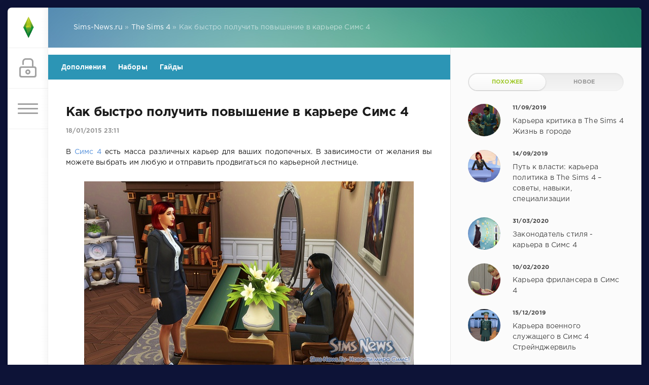

--- FILE ---
content_type: text/html; charset=utf-8
request_url: https://sims-news.ru/the-sims-4/2484-kak-bystro-poluchit-povyshenie-v-karere-sims-4.html
body_size: 23000
content:
<!DOCTYPE html>
<html lang="ru">
<head>
	<meta charset="utf-8">
<title>Как быстро получить повышение в карьере Симс 4, как симу получить повышение на работе</title>
<meta name="description" content="В Симс 4 есть масса различных карьер для ваших подопечных. В зависимости от желания вы можете выбрать им любую и отправить продвигаться по карьерной лестнице. В Симс 4 в отличие от Симс" />
<meta name="keywords" content="карьеры, настроение, работе, баллы, уровне, каждом, задания, работу, всегда, можете, статье, карьере, счастья, настроении, работоспособности, положительно, космонавта, «предприниматель», заданий, старайтесь">
<meta name="generator" content="DataLife Engine (http://dle-news.ru)">
<meta property="og:site_name" content="Sims-News.Ru - Новости мира Симс 4, Симс 3, Симс 2, Симс!">
<meta property="og:type" content="article">
<meta property="og:title" content="Как быстро получить повышение в карьере Симс 4">
<meta property="og:url" content="https://sims-news.ru/the-sims-4/2484-kak-bystro-poluchit-povyshenie-v-karere-sims-4.html">
<meta property="og:image" content="https://sims-news.ru/uploads/posts/2020-05/1589444773_12_05_2020_19-59-29.jpg">
<meta property="og:description" content="В Симс 4 есть масса различных карьер для ваших подопечных. В зависимости от желания вы можете выбрать им любую и отправить продвигаться по карьерной лестнице.В Симс 4 в отличие от Симс 3 не так легко подняться на вершину карьеры, в Симс 4 чтоб получить повышение нужно выполнять постоянно различные">
<link rel="search" type="application/opensearchdescription+xml" href="https://sims-news.ru/index.php?do=opensearch" title="Sims-News.Ru - Новости мира Симс 4, Симс 3, Симс 2, Симс!">
<link rel="canonical" href="https://sims-news.ru/the-sims-4/2484-kak-bystro-poluchit-povyshenie-v-karere-sims-4.html"><link rel="alternate" type="application/rss+xml" title="Sims-News.Ru - Новости мира Симс 4, Симс 3, Симс 2, Симс!" href="https://sims-news.ru/rss.xml">
<link href="/engine/classes/min/index.php?f=engine/editor/css/default.css&amp;v=27" rel="stylesheet" type="text/css">
<script src="/engine/classes/min/index.php?g=general&amp;v=27"></script>
<script src="/engine/classes/min/index.php?f=engine/classes/js/jqueryui.js,engine/classes/js/dle_js.js,engine/classes/highslide/highslide.js&amp;v=27" defer></script>
	<meta name="HandheldFriendly" content="true">
	<meta name="format-detection" content="telephone=no">
	<meta name="viewport" content="user-scalable=no, initial-scale=1.0, maximum-scale=1.0, width=device-width"> 
	<meta name="apple-mobile-web-app-capable" content="yes">
	<meta name="apple-mobile-web-app-status-bar-style" content="default">

	<link rel="shortcut icon" href="/templates/sims1/images/favicon.ico">
	<link rel="apple-touch-icon" href="/templates/sims1/images/touch-icon-iphone.png">
	<link rel="apple-touch-icon" sizes="76x76" href="/templates/sims1/images/touch-icon-ipad.png">
	<link rel="apple-touch-icon" sizes="120x120" href="/templates/sims1/images/touch-icon-iphone-retina.png">
	<link rel="apple-touch-icon" sizes="152x152" href="/templates/sims1/images/touch-icon-ipad-retina.png">
	
    
    <link rel="stylesheet" type="text/css" href="/engine/classes/min/index.php?f=/templates/sims1/css/styles.css,/templates/sims1/css/engine.css" />
    <meta name="yandex-verification" content="5dc3e4c98c7ea519" />
<link rel="preconnect" href="https://example.com">
    </head>
<body>
	<div class="page">
		<div class="wrp">
			<div class="body">
				<!-- Левая колонка -->
				<div id="body_left">
					<div class="body_left_in">
					<!-- Шапка -->
					<header id="header">
						<!-- Логотип -->
						<a class="logotype" href="/" title="Sims-News.ru">
				<span class="logo_icon"><img src="/templates/sims1/images/logo.png" class="icon1 icon1-logo"  alt="logo" /></span>
						</a>
						<!-- / Логотип -->
						<div class="loginpane">
	
	
	<a href="#" id="loginbtn" class="h_btn login">
		<svg class="icon n_ico icon-login"><use xlink:href="#icon-login"></use></svg>
		<svg class="icon m_ico icon-login_m"><use xlink:href="#icon-login_m"></use></svg>
		<span class="title_hide">Войти</span>
		<span class="icon_close">
			<i class="mt_1"></i><i class="mt_2"></i>
		</span>
	</a>
	<div id="login_drop" class="head_drop">
		<div class="hd_pad">
			<form class="login_form" method="post">
				<div class="soc_links">
					<a href="https://oauth.vk.com/authorize?client_id=7170067&amp;redirect_uri=https%3A%2F%2Fsims-news.ru%2Findex.php%3Fdo%3Dauth-social%26provider%3Dvk&amp;scope=offline%2Cemail&amp;state=12b33d68b1b9963dcbb6749476a51b06&amp;response_type=code&amp;v=5.90" target="_blank" class="soc_vk">
						<svg class="icon icon-vk"><use xlink:href="#icon-vk"/></svg>
					</a>
					<a href="https://oauth.yandex.ru/authorize?client_id=a14125bb2c3e4ab6be9b0355506c2966&amp;redirect_uri=https%3A%2F%2Fsims-news.ru%2Findex.php%3Fdo%3Dauth-social%26provider%3Dyandex&amp;state=12b33d68b1b9963dcbb6749476a51b06&amp;response_type=code" target="_blank" class="soc_ya">
						<svg class="icon icon-ya"><use xlink:href="#icon-ya"/></svg>
					</a>
					<a href="https://www.facebook.com/dialog/oauth?client_id=1834482636839298&amp;redirect_uri=https%3A%2F%2Fsims-news.ru%2Findex.php%3Fdo%3Dauth-social%26provider%3Dfc&amp;scope=public_profile%2Cemail&amp;display=popup&amp;state=12b33d68b1b9963dcbb6749476a51b06&amp;response_type=code" target="_blank" class="soc_fb">
						<svg class="icon icon-fb"><use xlink:href="#icon-fb"/></svg>
					</a>
					<a href="https://accounts.google.com/o/oauth2/auth?client_id=&amp;redirect_uri=https%3A%2F%2Fsims-news.ru%2Findex.php%3Fdo%3Dauth-social%26provider%3Dgoogle&amp;scope=https%3A%2F%2Fwww.googleapis.com%2Fauth%2Fuserinfo.email+https%3A%2F%2Fwww.googleapis.com%2Fauth%2Fuserinfo.profile&amp;state=12b33d68b1b9963dcbb6749476a51b06&amp;response_type=code" target="_blank" class="soc_gp">
						<svg class="icon icon-gp"><use xlink:href="#icon-gp"/></svg>
					</a>
					<a href="https://connect.ok.ru/oauth/authorize?client_id=1150772480&amp;redirect_uri=https%3A%2F%2Fsims-news.ru%2Findex.php%3Fdo%3Dauth-social%26provider%3Dod&amp;scope=VALUABLE_ACCESS%3BGET_EMAIL&amp;state=12b33d68b1b9963dcbb6749476a51b06&amp;response_type=code" target="_blank" class="soc_od">
						<svg class="icon icon-od"><use xlink:href="#icon-od"/></svg>
					</a>
					<a href="https://connect.mail.ru/oauth/authorize?client_id=736702&amp;redirect_uri=https%3A%2F%2Fsims-news.ru%2Findex.php%3Fdo%3Dauth-social%26provider%3Dmailru&amp;state=12b33d68b1b9963dcbb6749476a51b06&amp;response_type=code" target="_blank" class="soc_mail">
						<svg class="icon icon-mail"><use xlink:href="#icon-mail"/></svg>
					</a>
				</div>
				<ul>
					<li class="form-group">
						<label for="login_name">E-Mail:</label>
						<input placeholder="E-Mail:" type="text" name="login_name" id="login_name" class="wide">
					</li>
					<li class="form-group">
						<label for="login_password">Пароль</label>
						<input placeholder="Пароль" type="password" name="login_password" id="login_password" class="wide">
					</li>
					<li>
						<button class="btn" onclick="submit();" type="submit" title="Войти">
							<b>Войти</b>
						</button>
					</li>
				</ul>
				<input name="login" type="hidden" id="login" value="submit">
				<div class="login_form__foot">
					<a class="right" href="https://sims-news.ru/index.php?do=register"><b>Регистрация</b></a>
					<a href="https://sims-news.ru/index.php?do=lostpassword">Забыли пароль?</a>
				</div>
			</form>
		</div>
	</div>
	
</div>
						<!-- Кнопка вызова меню -->
						<button class="h_btn" id="menubtn">
							<span class="menu_toggle">
								<i class="mt_1"></i><i class="mt_2"></i><i class="mt_3"></i>
							</span>
						</button>
						
				</header>
					<!-- / Шапка -->
					</div>
					<!-- Кнопка "Наверх" -->
					<a href="/" id="upper"><svg class="icon icon-up"><use xlink:href="#icon-up"></use></svg></a>
					<!-- / Кнопка "Наверх" -->
					
					<div id="menu">
					<div class="greenmenu">
	<!-- Поиск -->
	<form id="q_search" method="post">
		<div class="q_search">
			<input id="story" name="story" placeholder="Поиск по сайту..." type="search">
			<button class="q_search_btn" type="submit" title="Найти"><svg class="icon icon-search"><use xlink:href="#icon-search"></use></svg><span class="title_hide">Найти</span></button>
		</div>
		<input type="hidden" name="do" value="search">
		<input type="hidden" name="subaction" value="search">
	</form>
	<!-- / Поиск -->
	<!-- МЕНЮ -->
                        <nav class="menu">
<a href="/news-the-sims-4/">Новости The Sims 4</a> 
<a href="/the-sims-4/">Обзоры The Sims 4</a>
<a href="/the-sims-3/">Обзоры The Sims 3</a>
<a href="/the-sims-2/">Обзоры The Sims 2</a>                          
<a href="https://sims-news.ru/the-sims-4/2333-sims-4-kody.html">КОДЫ для The Sims 4</a>
<a href="https://sims-news.ru/55-rabochie-kody-dlya-sims-3.html">КОДЫ для The Sims 3</a>
<a href="https://sims-news.ru/downloads.html">ДОПЫ для The Sims 4</a>
<a rel="nofollow" href="https://forum.sims-news.ru/" target="_blank">ФОРУМ</a>                   
   

	</nav>
                        <!-- / МЕНЮ -->
</div>
					</div>
				</div>
				<!-- / Левая колонка -->
				<div class="body_right">
					
					 
                    
                    
				
					<div id="breadcrumbs">
						<div class="speedbar"><div class="over"><span id="dle-speedbar" itemscope itemtype="https://schema.org/BreadcrumbList"><span itemprop="itemListElement" itemscope itemtype="https://schema.org/ListItem"><meta itemprop="position" content="1"><a href="https://sims-news.ru/" itemprop="item"><span itemprop="name">Sims-News.ru</span></a></span> &raquo; <span itemprop="itemListElement" itemscope itemtype="https://schema.org/ListItem"><meta itemprop="position" content="2"><a href="https://sims-news.ru/the-sims-4/" itemprop="item"><span itemprop="name">The Sims 4</span></a></span> &raquo; Как быстро получить повышение в карьере Симс 4</span></div></div>
             
					</div>
					


                    
		
					<div id="mainside" class="structure">
						<div class="str_left">
                            	
                            
							
						                            
<style>
.sims-topmenu{
  width:100%;
  background:#2c95b5;
  display:flex;
  gap:20px;
  padding:0 14px;
  box-sizing:border-box;
  font-family:Arial,sans-serif;
}

.sims-topmenu > li{
  list-style:none;
  position:relative;
}

.sims-topmenu > li > a{
  display:block;
  padding:14px 12px;
  color:#fff;
  text-decoration:none;
  font-weight:bold;
  font-size:14px;
}

.sims-topmenu > li:hover > a{
  background:#1e7f9b;
}

.sims-dropdown{
  display:none;
  position:absolute;
  left:0;
  top:100%;
  min-width:420px;
  background:#f7fcfe;
  border:1px solid #4faec9;
  border-radius:6px;
  padding:12px 14px;
  box-shadow:0 4px 10px rgba(0,0,0,0.15);
  z-index:999;
}
.sims-dropdown1{
  display:none;
  position:absolute;
  left:0;
  top:100%;
  min-width:420px;
  background:#f7fcfe;
  border:1px solid #4faec9;
  border-radius:6px;
  padding:12px 14px;
  box-shadow:0 4px 10px rgba(0,0,0,0.15);
  z-index:999;
}
.sims-topmenu > li:hover .sims-dropdown{
  display:grid;
  grid-template-columns:repeat(auto-fill,minmax(200px,1fr));
  gap:8px 18px;
}
.sims-topmenu > li:hover .sims-dropdown1{
  display:grid;
  grid-template-columns:repeat(auto-fill,minmax(200px,1fr));
  gap:8px 18px;
}
.sims-item{
  display:flex;
  align-items:center;
  gap:6px;
  white-space:nowrap;
}

.sims-item img{
  width:22px;
}

.sims-item a{
  text-decoration:none;
  color:#007b8f;
  font-size:13px;
  font-weight:bold;
}

.sims-item a:hover{
  text-decoration:underline;
}

@media (max-width: 720px){
  .sims-topmenu{
    flex-wrap:wrap;    
  }

  .sims-dropdown{
    min-width:100vw;
    left:-14px;
    border-radius:0;
  }
.sims-dropdown1{
    min-width:100vw;
    left:-200px;
    border-radius:0;
  }

  .sims-topmenu > li:hover .sims-dropdown{
    grid-template-columns:1fr;
    gap:8px;
  }
.sims-topmenu > li:hover .sims-dropdown1{
    grid-template-columns:1fr;
    gap:8px;
  }
  .sims-item a{
    font-size:13px;
  }
}
</style>


<ul class="sims-topmenu">

<li>
<a href="#">Дополнения</a>
<div class="sims-dropdown">
<div class="sims-item"><img src="/uploads/posts/2020-04/1587863400_ts4gtw_icon.png"><a href="https://sims-news.ru/the-sims-4-na-rabotu/" title="The Sims 4 На работу!">На работу!</a></div>
<div class="sims-item"><img src="/uploads/posts/2020-04/1587863420_ts4gt_icon.png"><a href="https://sims-news.ru/the-sims-4-veselimsya-vmeste/" title="The Sims 4 Веселимся вместе">Веселимся вместе</a></div>
<div class="sims-item"><img src="/uploads/posts/2020-04/1587863444_ts4cl_icon.png"><a href="https://sims-news.ru/the-sims-4-gorodskaya-zhizn/" title="The Sims 4 Жизнь в городе">Жизнь в городе</a></div>
<div class="sims-item"><img src="/uploads/posts/2020-04/1587862515_dogs_icon.png"><a href="https://sims-news.ru/the-sims-4-pets/" title="The Sims 4 Кошки и собаки">Кошки и собаки</a></div>
<div class="sims-item"><img src="/uploads/posts/2020-04/1587863364_the_sims_4_seasons_icon.png"><a href="https://sims-news.ru/the-sims-4-vremena-goda/" title="The Sims 4 Времена года">Времена года</a></div>
<div class="sims-item"><img src="/uploads/posts/2020-04/1587863447_ts4gf_icon.png"><a href="https://sims-news.ru/the-sims-4-put-k-slave/" title="The Sims 4 Путь к славе">Путь к славе</a></div>
<div class="sims-item"><img src="/uploads/posts/2020-04/1587863379_the_sims_4_island_living_icon.png"><a href="https://sims-news.ru/the-sims-4-zhizn-na-ostrove/" title="The Sims 4 Жизнь на острове">Жизнь на острове</a></div>
<div class="sims-item"><img src="/uploads/posts/2020-04/1587863391_ts4_ep8_discover_university_icon.png"><a href="https://sims-news.ru/the-sims-4-v-universitet/" title="The Sims 4 В университете">В университете</a></div>
<div class="sims-item"><img src="/uploads/posts/2020-05/1588821137_bez-imeni-1.png"><a href="https://sims-news.ru/the-sims-4-jekologichnaja-zhizn/"title="The Sims 4 Экологичная жизнь">Экологичная жизнь</a></div>
<div class="sims-item"><img src="/uploads/posts/2020-05/1588821137_bez-imeni-1.png"><a href="https://sims-news.ru/the-sims-4-snezhnye-prostory/"title="The Sims 4 Снежные просторы">Снежные просторы</a></div>
<div class="sims-item"><img src="/uploads/posts/2020-05/1588821137_bez-imeni-1.png"><a href="https://sims-news.ru/the-sims-4-zagorodnaja-zhizn/"title="The Sims 4 Загородная жизнь">Загородная жизнь</a></div>
<div class="sims-item"><img src="/uploads/posts/2020-05/1588821137_bez-imeni-1.png"><a href="https://sims-news.ru/the-sims-4-starshaja-shkola/"title="The Sims 4 Старшая школа">Старшая школа</a></div>
<div class="sims-item"><img src="/uploads/posts/2020-05/1588821137_bez-imeni-1.png"><a href="https://sims-news.ru/the-sims-4-zhiznennyj-put/"title="The Sims 4 Жизненный путь">Жизненный путь</a></div>
<div class="sims-item"><img src="/uploads/posts/2020-05/1588821137_bez-imeni-1.png"><a href="https://sims-news.ru/the-sims-4-konnoe-rancho/"title="The Sims 4 Конное ранчо">Конное ранчо</a></div>
<div class="sims-item"><img src="/uploads/posts/2020-05/1588821137_bez-imeni-1.png"><a href="https://sims-news.ru/the-sims-4-sdaetsja/"title="The Sims 4 Сдается">Сдается!</a></div>
<div class="sims-item"><img src="/uploads/posts/2020-05/1588821137_bez-imeni-1.png"><a href="https://sims-news.ru/the-sims-4-strely-kupidona/"title="The Sims 4 Стрелы купидона">Стрелы купидона</a></div>
<div class="sims-item"><img src="/uploads/posts/2020-05/1588821137_bez-imeni-1.png"><a href="https://sims-news.ru/the-sims-4-zhizn-i-smert/"title="The Sims 4 Жизнь и смерть">Жизнь и смерть</a></div>
<div class="sims-item"><img src="/uploads/posts/2020-05/1588821137_bez-imeni-1.png"><a href="https://sims-news.ru/the-sims-4-ljubimoe-delo/"title="The Sims 4 Любимое дело">Любимое дело</a></div>
<div class="sims-item"><img src="/uploads/posts/2020-05/1588821137_bez-imeni-1.png"><a href="https://sims-news.ru/the-sims-4-volshebstvo-prirody/"title="The Sims 4 Волшебство природы">Волшебство природы</a></div>
<div class="sims-item"><img src="/uploads/posts/2020-05/1588821137_bez-imeni-1.png"><a href="https://sims-news.ru/the-sims-4-navstrechu-prikljuchenijam/"title="The Sims 4 Навстречу приключениям">Навстречу приключениям</a></div>
<div class="sims-item"><img src="/uploads/posts/2020-05/1588821137_bez-imeni-1.png"><a href="https://sims-news.ru/the-sims-4-royalty-legacy/"title="The Sims 4 Сквозь века">Сквозь века</a></div>
    </div>
</li>

<li>
<a href="#">Наборы</a>
<div class="sims-dropdown">
<div class="sims-item"><img src="/uploads/posts/2020-04/1587863828_ts4or_icon.png"><a href="https://sims-news.ru/the-sims-4/the-sims-4-v-pohod/" title="The Sims 4 В поход!">В поход!</a></div>
<div class="sims-item"><img src="/uploads/posts/2020-04/1587863845_ts4sd_icon.png"><a href="https://sims-news.ru/the-sims-4/the-sims-4-den-spa/" title="The Sims 4 День спа">День спа</a></div>
<div class="sims-item"><img src="/uploads/posts/2020-04/1587863837_ts4do_icon.png"><a href="https://sims-news.ru/the-sims-4/the-sims-4-v-restorane/" title="The Sims 4 В ресторане">В ресторане</a></div>
<div class="sims-item"><img src="/uploads/posts/2020-04/1587863883_the_sims_4_vampires_icon.png"><a href="https://sims-news.ru/the-sims-4/the-sims-4-vampiry/" title="The Sims 4 Вампиры">Вампиры</a></div>
<div class="sims-item"><img src="/uploads/posts/2020-04/1587863880_the_sims_4_parenthood_icon.png"><a href="https://sims-news.ru/the-sims-4/the-sims-4-roditeli/" title="The Sims 4 Родители">Родители</a></div>
<div class="sims-item"><img src="/uploads/posts/2020-04/1587863868_ts4ja_icon.png"><a href="https://sims-news.ru/the-sims-4/the-sims-4-prikljuchenija-v-dzhungljah/" title="The Sims 4 Приключения в джунглях">Приключения в джунглях</a></div>
<div class="sims-item"><img src="/uploads/posts/2020-04/1587863850_ts4sv_icon.png"><a href="https://sims-news.ru/the-sims-4/the-sims-4-strejndzhervil/" title="The Sims 4 Стрейнджервиль">Стрейнджервиль</a></div>
<div class="sims-item"><img src="/uploads/posts/2020-04/1587863881_the_sims_4_realm_of_magic_icon.png"><a href="https://sims-news.ru/the-sims-4/the-sims-4-mir-magii/" title="The Sims 4 Мир магии">Мир магии</a></div>
<div class="sims-item"><img src="/uploads/posts/2020-04/1587863850_ts4sv_icon.png"><a href="https://sims-news.ru/the-sims-4/the-sims-4-star-wars-puteshestvie-na-batuu/" title="The Sims 4 Путешествие на Батуу">Путешествие на Батуу</a></div>
<div class="sims-item"><img src="/uploads/posts/2020-04/1587863881_the_sims_4_realm_of_magic_icon.png"><a href="https://sims-news.ru/the-sims-4/the-sims-4-interer-mechty/" title="The Sims 4 Интерьер мечты">Интерьер мечты</a></div>
<div class="sims-item"><img src="/uploads/posts/2020-04/1587863881_the_sims_4_realm_of_magic_icon.png"><a href="https://sims-news.ru/the-sims-4/the-sims-4-svadebnye-istorii/" title="The Sims 4 Свадебные истории">Свадебные истории</a></div>
<div class="sims-item"><img src="/uploads/posts/2020-04/1587863850_ts4sv_icon.png"><a href="https://sims-news.ru/the-sims-4/the-sims-4-oborotni/" title="The Sims 4 Оборотни">Оборотни</a></div>
</div>
</li>

<li>
<a href="#">Гайды</a>
<div class="sims-dropdown1">
<div class="sims-item"><img src="/uploads/posts/2020-05/1588821137_bez-imeni-1.png">  <a href="https://sims-news.ru/the-sims-4/2748-vse-navyki-v-the-sims-4.html"title="Все навыки в The Sims 4 и дополнениях">Все навыки в The Sims 4</a>  </div>
<div class="sims-item"><img src="/uploads/posts/2020-05/1588821137_bez-imeni-1.png"><a href="https://sims-news.ru/the-sims-4/2500-sad-i-ogorod.html"title="Навык садоводства в The Sims 4">Садоводство</a></div>
<div class="sims-item"><img src="/uploads/posts/2020-05/1588821137_bez-imeni-1.png"> <a href="https://sims-news.ru/the-sims-4/2772-the-sims-4-rybalka-o-navyke-rybolovstva-i-vse-vidy-ryb.html"title="Рыбная ловля в The Sims 4">Рыбная ловля</a></div>
<div class="sims-item"><img src="/uploads/posts/2020-05/1588821137_bez-imeni-1.png"><a href="https://sims-news.ru/the-sims-4/2426-zhiznennye-celi-simov-v-the-sims-4.html"title="Жизненные цели в The Sims 4">Жизненные цели</a></div>
    <div class="sims-item"><img src="/uploads/posts/2020-05/1588821137_bez-imeni-1.png"><a href="https://sims-news.ru/the-sims-4/2578-sims-4-emocii.html"title="Все эмоции в The Sims 4">Эмоции</a></div>
    <div class="sims-item"><img src="/uploads/posts/2020-05/1588821137_bez-imeni-1.png"><a href="https://sims-news.ru/the-sims-4/3787-vse-karery-v-the-sims-4.html"title="Все карьеры в The Sims 4">Карьеры</a></div>
        <div class="sims-item"><img src="/uploads/posts/2020-05/1588821137_bez-imeni-1.png"><a href="https://sims-news.ru/the-sims-4/2456-kollekcionirovanie-the-sims-4-sekrety-i-podskazki.html"title="Коллекционирование в The Sims 4">Коллекционирование</a></div>
    <div class="sims-item"><img src="/uploads/posts/2020-05/1588821137_bez-imeni-1.png"><a href="https://sims-news.ru/the-sims-4/2432-cherty-haraktera-v-the-sims-4.html"title="Все черты в The Sims 4">Черты Характера</a></div>
        <div class="sims-item"><img src="/uploads/posts/2020-05/1588821137_bez-imeni-1.png"><a href="https://sims-news.ru/the-sims-4/2467-navyk-gotovki-v-sims-4.html"title="Кулинария в The Sims 4">Кулинария</a></div>
    <div class="sims-item"><img src="/uploads/posts/2020-05/1588821137_bez-imeni-1.png"><a href="https://sims-news.ru/the-sims-4/3628-vidy-smertey-v-the-sims-4.html"title="Смерть в The Sims 4">Смерть</a></div>
        <div class="sims-item"><img src="/uploads/posts/2020-05/1588821137_bez-imeni-1.png"><a href="https://sims-news.ru/the-sims-4/2465-sims-4-privideniya.html"title="Призраки в The Sims 4">Призраки</a></div>
            <div class="sims-item"><img src="/uploads/posts/2020-05/1588821137_bez-imeni-1.png"><a href="https://sims-news.ru/the-sims-4/2843-deti-v-the-sims-4.html"title="Дети в The Sims 4">Дети</a></div>
    <div class="sims-item"><img src="/uploads/posts/2020-05/1588821137_bez-imeni-1.png"><a href="https://sims-news.ru/the-sims-4/2333-sims-4-kody.html"title="Все коды в The Sims 4">КОДЫ</a></div>
    
    </div>
</li>

</ul>
							
							<section id="content">
							<div id='dle-content'>

<article class="block story fullstory">
	
	<h1 class="h2 title">Как быстро получить повышение в карьере Симс 4</h1>
	<div class="story_top ignore-select">
		
		<time class="date grey" datetime="{Y-m-d}"><a href="https://sims-news.ru/2015/01/18/" >18/01/2015 23:11</a>
        </p></time>
	</div>

    
	
	<div class="text" > 
      
		В <a href="https://sims-news.ru/informaciya/1740-the-sims-4.html">Симс 4</a> есть масса различных карьер для ваших подопечных. В зависимости от желания вы можете выбрать им любую и отправить продвигаться по карьерной лестнице.<br><br><a class="highslide" href="https://sims-news.ru/uploads/posts/2020-05/1589444773_12_05_2020_19-59-29.jpg" target="_blank"><img src="/uploads/posts/2020-05/thumbs/1589444773_12_05_2020_19-59-29.jpg" alt="" class="fr-dib"></a><br>В Симс 4 в отличие от <a href="https://sims-news.ru/">Симс 3</a> не так легко подняться на вершину карьеры, в Симс 4 чтоб получить повышение нужно выполнять постоянно различные задания, как ежедневные, так и те, которые даются на каждом уровне, быть в хорошем настроении и т.д. В этой статье мы расскажем вам несколько секретов, зная которые, ваш подопечный сможет получать повышение быстрее и тем самым достигнуть вершины карьеры гораздо быстро.<br><h2><span style="color:#000099;"><b>1.Выполнение заданий карьеры</b></span></h2>Всегда обращайте внимание на то, выполнено ли нужное задание по работе, всегда старайтесь выполнить его прежде чем отправить сима на работу. Некоторые карьеры на каждом своем уровне требуют для повышения выполнения определённых заданий, так что всегда проверяйте эти задания, и если таковы имеются, то выполняйте.<br><br><div style="text-align:center;"><!--dle_image_begin:https://sims-news.ru/uploads/posts/2015-01/1421480080_rabotaa.jpg|--><img src="/uploads/posts/2015-01/1421480080_rabotaa.jpg" style="max-width:100%;" alt="Как быстро получить повышение в карьере Симс 4"><!--dle_image_end--></div><br>К примеру, устроившись поваром, нужно будет готовить каждый день, в карьере космонавта, ежедневное задание для выполнения, это физические упражнения, его выполнение положительно сказывается на качестве и работоспособности сима. Также, на каждом уровне карьеры космонавта будут появляться дополнительные задания, это завести друзей, или прокачать нужный навык фитнеса или <a href="https://sims-news.ru/the-sims-4/2496-navyk-raketostroeniya-v-sims-4.html">ракетостроения в Симс 4</a>.<h2><span style="color:#000099;"><b>2. Настроение сима</b></span></h2>Обратите внимание в каком настроение сим отправляется на работу. Для каждой карьеры есть настроение, которое положительно скажется на работоспособности сима, так что старайтесь именно в этом настроение отправлять сима на работу. К примеру, в карьере исполнителя наиболее плодотворное настроение «Вдохновленный», из чего следует, что во вдохновленном настроении сим исполнитель получит больше бонусов на работе, нежели пойдет в нейтральном.<br><br><div style="text-align:center;"><!--dle_image_begin:https://sims-news.ru/uploads/posts/2015-01/1421607824_vdohnovenie.jpg|--><img src="/uploads/posts/2015-01/1421607824_vdohnovenie.jpg" style="max-width:100%;" alt=""><!--dle_image_end--></div><h2><span style="color:#000099;"><b>3. Награда «предприниматель»</b></span></h2>Награда за баллы счастья в Симс 4 «предприниматель» будет очень большим бонусом к плодотворности сима на работе. Так что не поскупитесь, а приобретите ее своему подопечному, стоит она 2000 баллов.<br><br><div style="text-align:center;"><!--TBegin:https://sims-news.ru/uploads/posts/2015-01/1421480146_nagrada.jpg|--><a href="https://sims-news.ru/uploads/posts/2015-01/1421480146_nagrada.jpg" class="highslide" target="_blank"><img src="/uploads/posts/2015-01/thumbs/1421480146_nagrada.jpg" style="max-width:100%;" alt=""></a><!--TEnd--></div><br>Если не можете накопить баллы, то можно воспользоваться <a href="https://sims-news.ru/the-sims-4/2480-kody-na-bally-schastya-v-sims-4.html">кодами на баллы счастья в Симс 4</a>.<br><br>Если же вы не хотите долго и упорно подниматься по карьерной лестнице, то всегда можно воспользоваться <a href="https://sims-news.ru/the-sims-4/2333-sims-4-kody.html">кодами в Симс 4</a> для работы.<br><br>Всем приятной игры, и карьерного повышения симов!<br><br>Подготовила текст, скриншоты: Shadowsun.
		
		
	</div>
	<div class="category grey">
		<svg class="icon icon-cat"><use xlink:href="#icon-cat"></use></svg>
		<a href="https://sims-news.ru/the-sims-4/">The Sims 4</a>
	</div>
    
    
	<div class="story_tools ignore-select">
		<div class="story_tools_in">
		<!-- Ya.Share -->
		<div class="share">
			<script src="//yastatic.net/es5-shims/0.0.2/es5-shims.min.js" charset="utf-8"></script>
			<script src="//yastatic.net/share2/share.js" charset="utf-8"></script>
			<div class="ya-share2" data-services="vkontakte,facebook,odnoklassniki,moimir" data-size="s"></div>
		</div>
            

		<!-- / Ya.Share -->
		
			<div class="rate">
				
				
				<div class="rate_like" title="Мне нравится">
				<a href="#" onclick="doRate('plus', '2484'); return false;" >
					<svg class="icon icon-like"><use xlink:href="#icon-like"></use></svg>
					<span id="ratig-layer-2484" class="ignore-select"><span class="ratingtypeplus ignore-select" >2</span></span>
				</a>
				</div>
				
				
				
			</div>
		
		</div>
        
        
		
		<ul class="meta grey">
			<li class="meta_author" title="Автор">
				<svg class="icon icon-author"><use xlink:href="#icon-author"></use></svg><a onclick="ShowProfile('Shadowsun', 'https://sims-news.ru/user/Shadowsun/', '0'); return false;" href="https://sims-news.ru/user/Shadowsun/">Shadowsun</a>
			</li>
			<li class="meta_coms" title="Комментариев: 0"><a id="dle-comm-link" href="https://sims-news.ru/the-sims-4/2484-kak-bystro-poluchit-povyshenie-v-karere-sims-4.html#comment"><svg class="icon icon-coms"><use xlink:href="#icon-coms"></use></svg>0</a></li>
			<li class="meta_views" title="Просмотров: 55 873"><svg class="icon icon-view"><use xlink:href="#icon-view"></use></svg>55 873</li>
		</ul>
	</div>
    

</article>
  

<!-- Рекламные материалы -->
<div class="block ignore-select">
	<div class="banner">
         <center>   </center> 
	</div>
</div>
<!-- / Рекламные материалы -->
<div class="comments ignore-select">
	
	
	<div style="padding-left:45px;padding-right:45px;">
		
<div id="dle-ajax-comments"></div>

	</div>
	
	<form  method="post" name="dle-comments-form" id="dle-comments-form" ><div id="addcomment" class="block">
	<h4 class="title">Добавить комментарий</h4>
	<div class="box_in">
		<ul class="ui-form">
		
			<li class="form-group combo">
				<div class="combo_field"><input placeholder="Ваше имя" type="text" name="name" id="name" class="wide" required></div>
				<div class="combo_field"><input placeholder="Ваш e-mail" type="email" name="mail" id="mail" class="wide"></div>
			</li>
		
			<li id="comment-editor"><div class="bb-editor">
<textarea name="comments" id="comments" cols="70" rows="10"></textarea>
</div></li>    
		
		
		</ul>
		<div class="form_submit">
		
			<button class="btn" type="submit" name="submit" title="Отправить комментарий"><b>Отправить</b></button>
		</div>
	</div>
</div>
		<input type="hidden" name="subaction" value="addcomment">
		<input type="hidden" name="post_id" id="post_id" value="2484"><input type="hidden" name="user_hash" value="3c05fd52220799dbc2027ef747454332f99e9a45"></form>
</div></div>
							</section>
							
						</div>
                          <!-- правая колонка -->
						<aside class="str_right" id="rightside">
   <!-- Баннер 300X500 -->
	 	<div class="block">
		<div class="banner">
	
		</div>
	</div>
	<!-- / Баннер 300X500 -->

	<!-- Популярные, похожие, обсуждаемые -->
	<div class="block">
		<ul class="block_tabs">
			
			<li class="active">
				<a title="Похожее" href="#news_rel" aria-controls="news_rel" data-toggle="tab">
					Похожее
				</a>
			</li>
			
			<li>
				<a title="Новое" href="#news_top" aria-controls="news_top" data-toggle="tab">
					Новое
				</a>
			</li>
			
		</ul>
		<div class="tab-content">
			
			<div class="tab-pane active" id="news_rel"><div class="story_line">
	<a href="https://sims-news.ru/the-sims-4/3821-karera-kritika-v-the-sims-4-zhizn-v-gorode.html" title="Карьера критика в The Sims 4 Жизнь в городе">
		<i class="image cover" style="background-image: url(https://sims-news.ru/uploads/posts/2020-05/thumbs/1589471528_14_05_2020_15-37-14.jpg)"></i>
		<div>
			<b class="date"><time datetime="2019-09-11">11/09/2019</time></b>
			<span class="title">Карьера критика в The Sims 4 Жизнь в городе</span>
		</div>
	</a>
</div><div class="story_line">
	<a href="https://sims-news.ru/the-sims-4/3820-karera-politika-v-the-sims-4-zhizn-v-gorode.html" title="Путь к власти: карьера политика в The Sims 4 – советы, навыки, специализации">
		<i class="image cover" style="background-image: url(https://sims-news.ru/uploads/posts/2020-05/thumbs/1589444762_12_05_2020_20-45-17.jpg)"></i>
		<div>
			<b class="date"><time datetime="2019-09-14">14/09/2019</time></b>
			<span class="title">Путь к власти: карьера политика в The Sims 4 – советы, навыки, специализации</span>
		</div>
	</a>
</div><div class="story_line">
	<a href="https://sims-news.ru/the-sims-4/3757-zakonodatel-stilja-kak-karera-v-sims-4.html" title="Законодатель стиля - карьера в Симс 4">
		<i class="image cover" style="background-image: url(https://sims-news.ru/uploads/posts/2020-03/thumbs/1585660763_4.jpg)"></i>
		<div>
			<b class="date"><time datetime="2020-03-31">31/03/2020</time></b>
			<span class="title">Законодатель стиля - карьера в Симс 4</span>
		</div>
	</a>
</div><div class="story_line">
	<a href="https://sims-news.ru/the-sims-4/3745-karera-frilansera-v-sims-4.html" title="Карьера фрилансера в Симс 4">
		<i class="image cover" style="background-image: url(https://sims-news.ru/uploads/posts/2020-02/thumbs/1581300961_13.jpg)"></i>
		<div>
			<b class="date"><time datetime="2020-02-10">10/02/2020</time></b>
			<span class="title">Карьера фрилансера в Симс 4</span>
		</div>
	</a>
</div><div class="story_line">
	<a href="https://sims-news.ru/the-sims-4/3744-karera-voennosluzhaschego-v-sims-4-strejndzhervil.html" title="Карьера военного служащего в Симс 4 Стрейнджервиль">
		<i class="image cover" style="background-image: url(https://sims-news.ru/uploads/posts/2019-12/thumbs/1576348206_4.jpg)"></i>
		<div>
			<b class="date"><time datetime="2019-12-15">15/12/2019</time></b>
			<span class="title">Карьера военного служащего в Симс 4 Стрейнджервиль</span>
		</div>
	</a>
</div><div class="story_line">
	<a href="https://sims-news.ru/the-sims-4/3743-kak-stat-modnym-fotografom-v-sims-4-moshino.html" title="Как стать модным фотографом в The Sims 4 Moschino">
		<i class="image cover" style="background-image: url(https://sims-news.ru/uploads/posts/2020-02/thumbs/1581299687_9.jpg)"></i>
		<div>
			<b class="date"><time datetime="2020-02-10">10/02/2020</time></b>
			<span class="title">Как стать модным фотографом в The Sims 4 Moschino</span>
		</div>
	</a>
</div><div class="story_line">
	<a href="https://sims-news.ru/the-sims-4/3687-sadovodstvo-kak-karera-v-sims-4-vremena-goda.html" title="The Sims 4 — Карьера садовода: навыки, уровни, доход и советы">
		<i class="image cover" style="background-image: url(https://sims-news.ru/uploads/posts/2020-05/thumbs/1589442959_12_05_2020_15-40-11.jpg)"></i>
		<div>
			<b class="date"><time datetime="2020-01-21">21/01/2020</time></b>
			<span class="title">The Sims 4 — Карьера садовода: навыки, уровни, доход и советы</span>
		</div>
	</a>
</div><div class="story_line">
	<a href="https://sims-news.ru/the-sims-4/3685-dressirovka-sobak-v-sims-4-koshki-i-sobaki.html" title="Дрессировка собак в Симс 4 Кошки и собаки">
		<i class="image cover" style="background-image: url(https://sims-news.ru/uploads/posts/2019-10/thumbs/1572039777_24_10_2019_18-48-17.jpg)"></i>
		<div>
			<b class="date"><time datetime="2019-04-17">17/04/2019</time></b>
			<span class="title">Дрессировка собак в Симс 4 Кошки и собаки</span>
		</div>
	</a>
</div><div class="story_line">
	<a href="https://sims-news.ru/the-sims-2-vremena-goda/3527-karernye-nagrady-v-sims-2-kod-na-otkrytie.html" title="Карьерные награды в Симс 2. Код на открытие">
		<i class="image cover" style="background-image: url(https://sims-news.ru/uploads/posts/2016-12/1481850200_karernye-nagrady-v-sims-2.jpg)"></i>
		<div>
			<b class="date"><time datetime="2016-12-16">16/12/2016</time></b>
			<span class="title">Карьерные награды в Симс 2. Код на открытие</span>
		</div>
	</a>
</div><div class="story_line">
	<a href="https://sims-news.ru/the-sims-4-gorodskaya-zhizn/3221-sims-4-zhizn-v-gorode-kody-na-navyki-karery-i-cherty-haraktera.html" title="Симс 4 Жизнь в городе. Коды на навыки, карьеры и черты характера">
		<i class="image cover" style="background-image: url(https://sims-news.ru/uploads/posts/2016-11/thumbs/1478599164_render1.jpg)"></i>
		<div>
			<b class="date"><time datetime="2016-11-09">09/11/2016</time></b>
			<span class="title">Симс 4 Жизнь в городе. Коды на навыки, карьеры и черты характера</span>
		</div>
	</a>
</div><div class="story_line">
	<a href="https://sims-news.ru/the-sims-4/2983-nedelya-troynogo-usileniya-the-sims-4-navyki-i-karery-uzhe-startovala.html" title="&quot;Неделя тройного усиления The Sims 4: навыки и карьеры&quot; уже стартовала!">
		<i class="image cover" style="background-image: url(https://sims-news.ru/uploads/posts/2016-08/thumbs/1471950307_nut.jpg)"></i>
		<div>
			<b class="date"><time datetime="2016-08-23">23/08/2016</time></b>
			<span class="title">&quot;Неделя тройного усиления The Sims 4: навыки и карьеры&quot; уже стартовала!</span>
		</div>
	</a>
</div><div class="story_line">
	<a href="https://sims-news.ru/the-sims-2-uvlecheniya/2822-karery-v-sims-2-uvlecheniya.html" title="Карьеры в Симс 2 Увлечения">
		<i class="image cover" style="background-image: url(https://sims-news.ru/uploads/posts/2016-06/1465392150_rabota.jpg)"></i>
		<div>
			<b class="date"><time datetime="2016-06-11">11/06/2016</time></b>
			<span class="title">Карьеры в Симс 2 Увлечения</span>
		</div>
	</a>
</div><div class="story_line">
	<a href="https://sims-news.ru/the-sims-2-pitomcy/2821-karery-zhivotnyh-v-sims-2-pitomcy.html" title="Карьеры животных в Симс 2 Питомцы">
		<i class="image cover" style="background-image: url(https://sims-news.ru/uploads/posts/2016-02/thumbs/1454617830_koshka-umyvaetsya.jpg)"></i>
		<div>
			<b class="date"><time datetime="2016-06-06">06/06/2016</time></b>
			<span class="title">Карьеры животных в Симс 2 Питомцы</span>
		</div>
	</a>
</div><div class="story_line">
	<a href="https://sims-news.ru/the-sims-2-universitet/2812-rabota-v-sims-2-universitet.html" title="Работа в Симс 2 Университет">
		<i class="image cover" style="background-image: url(https://sims-news.ru/uploads/posts/2016-06/1465392281_rabota5.jpg)"></i>
		<div>
			<b class="date"><time datetime="2016-06-11">11/06/2016</time></b>
			<span class="title">Работа в Симс 2 Университет</span>
		</div>
	</a>
</div><div class="story_line">
	<a href="https://sims-news.ru/the-sims-4/2796-sims-4-kody-na-kareru.html" title="Симс 4 коды на карьеру">
		<i class="image cover" style="background-image: url(https://sims-news.ru/uploads/posts/2016-04/1461365461_sims-4-kody-na-kareru.jpg)"></i>
		<div>
			<b class="date"><time datetime="2016-04-23">23/04/2016</time></b>
			<span class="title">Симс 4 коды на карьеру</span>
		</div>
	</a>
</div><div class="story_line">
	<a href="https://sims-news.ru/the-sims-4/2736-izuchaem-navyk-logiki-v-the-sims-4.html" title="Изучаем навык логики  в The Sims 4">
		<i class="image cover" style="background-image: url(https://sims-news.ru/uploads/posts/2015-12/thumbs/1449542561_logika1.jpg)"></i>
		<div>
			<b class="date"><time datetime="2015-12-08">08/12/2015</time></b>
			<span class="title">Изучаем навык логики  в The Sims 4</span>
		</div>
	</a>
</div><div class="story_line">
	<a href="https://sims-news.ru/the-sims-4/2615-emociya-uverennyy-v-the-sims-4.html" title="Эмоция «Уверенный» в The Sims 4">
		<i class="image cover" style="background-image: url(https://sims-news.ru/uploads/posts/2015-09/1442693759_uverennos6.jpg)"></i>
		<div>
			<b class="date"><time datetime="2015-09-20">20/09/2015</time></b>
			<span class="title">Эмоция «Уверенный» в The Sims 4</span>
		</div>
	</a>
</div><div class="story_line">
	<a href="https://sims-news.ru/the-sims-4-na-rabotu/2564-ikonki-karer-i-rabochie-zdaniya-v-the-sims-4-na-rabotu.html" title="Иконки карьер и рабочие здания в The Sims 4 На работу">
		<i class="image cover" style="background-image: url(https://sims-news.ru/uploads/posts/2015-04/thumbs/1429107669_rabota-uchenogo.jpg)"></i>
		<div>
			<b class="date"><time datetime="2015-04-15">15/04/2015</time></b>
			<span class="title">Иконки карьер и рабочие здания в The Sims 4 На работу</span>
		</div>
	</a>
</div><div class="story_line">
	<a href="https://sims-news.ru/the-sims-4-na-rabotu/2535-karery-professii-v-the-sims-4-na-rabotu-uchenyy-doktor-detektiv.html" title="Профессии в The Sims 4 На работу: ученый, доктор, детектив">
		<i class="image cover" style="background-image: url(https://sims-news.ru/uploads/posts/2015-03/thumbs/1426694509_render7.png)"></i>
		<div>
			<b class="date"><time datetime="2015-03-23">23/03/2015</time></b>
			<span class="title">Профессии в The Sims 4 На работу: ученый, доктор, детектив</span>
		</div>
	</a>
</div><div class="story_line">
	<a href="https://sims-news.ru/the-sims-4/2492-karera-taynogo-agenta-v-sims-4.html" title="Карьера тайного агента в Симс 4">
		<i class="image cover" style="background-image: url(https://sims-news.ru/uploads/posts/2020-05/thumbs/1589272341_11_05_2020_21-39-41.jpg)"></i>
		<div>
			<b class="date"><time datetime="2015-12-08">08/12/2015</time></b>
			<span class="title">Карьера тайного агента в Симс 4</span>
		</div>
	</a>
</div><div class="story_line">
	<a href="https://sims-news.ru/the-sims-4/2490-karera-prestupnika-v-sims-4.html" title="Карьера преступника в Симс 4">
		<i class="image cover" style="background-image: url(https://sims-news.ru/uploads/posts/2020-05/thumbs/1589218032_11_05_2020_17-15-58.jpg)"></i>
		<div>
			<b class="date"><time datetime="2016-10-07">07/10/2016</time></b>
			<span class="title">Карьера преступника в Симс 4</span>
		</div>
	</a>
</div><div class="story_line">
	<a href="https://sims-news.ru/the-sims-4/2489-karera-hudozhnika-v-sims-4.html" title="Карьера художника в The Sims 4. Подробный обзор">
		<i class="image cover" style="background-image: url(https://sims-news.ru/uploads/posts/2020-05/thumbs/1589276418_11_05_2020_22-51-25.jpg)"></i>
		<div>
			<b class="date"><time datetime="2015-02-08">08/02/2015</time></b>
			<span class="title">Карьера художника в The Sims 4. Подробный обзор</span>
		</div>
	</a>
</div><div class="story_line">
	<a href="https://sims-news.ru/the-sims-4/2487-karera-kosmonavta-v-sims-4.html" title="Карьера Космонавта в The Sims 4: полный гид по уровням, навыкам и наградам">
		<i class="image cover" style="background-image: url(https://sims-news.ru/uploads/posts/2015-01/thumbs/1421493135_kosmonavt-v-sims-4.jpg)"></i>
		<div>
			<b class="date"><time datetime="2015-01-19">19/01/2015</time></b>
			<span class="title">Карьера Космонавта в The Sims 4: полный гид по уровням, навыкам и наградам</span>
		</div>
	</a>
</div><div class="story_line">
	<a href="https://sims-news.ru/the-sims-4/2485-otpusk-v-sims-4.html" title="Отпуск в Симс 4">
		<i class="image cover" style="background-image: url(https://sims-news.ru/uploads/posts/2015-02/1423397469_otpusk.jpg)"></i>
		<div>
			<b class="date"><time datetime="2015-02-08">08/02/2015</time></b>
			<span class="title">Отпуск в Симс 4</span>
		</div>
	</a>
</div><div class="story_line">
	<a href="https://sims-news.ru/the-sims-4/2464-risovanie-v-sims-4.html" title="Навык Рисование в The Sims 4">
		<i class="image cover" style="background-image: url(https://sims-news.ru/uploads/posts/2014-11/1415815100_sim-risuet.jpg)"></i>
		<div>
			<b class="date"><time datetime="2014-11-12">12/11/2014</time></b>
			<span class="title">Навык Рисование в The Sims 4</span>
		</div>
	</a>
</div><div class="story_line">
	<a href="https://sims-news.ru/the-sims-4/2462-rabota-v-sims-4.-kak-ustroit-sima-na-rabotu.html" title="Работа в Sims 4. Как устроить сима на работу?">
		<i class="image cover" style="background-image: url(https://sims-news.ru/uploads/posts/2014-10/thumbs/1413317215_rabota-sims-4-22.jpg)"></i>
		<div>
			<b class="date"><time datetime="2014-10-15">15/10/2014</time></b>
			<span class="title">Работа в Sims 4. Как устроить сима на работу?</span>
		</div>
	</a>
</div><div class="story_line">
	<a href="https://sims-news.ru/news-the-sims-4/2340-the-sims-4-novaya-informaciya.html" title="The Sims 4 Новая информация">
		<i class="image cover" style="background-image: url(https://sims-news.ru/uploads/posts/2013-09/thumbs/1379498873_statya-o-sims-4.jpg)"></i>
		<div>
			<b class="date"><time datetime="2013-09-18">18/09/2013</time></b>
			<span class="title">The Sims 4 Новая информация</span>
		</div>
	</a>
</div><div class="story_line">
	<a href="https://sims-news.ru/the-sims-3-generations/1710-nyanya-novaya-professiya-v-the-sims-3-vse-vozrasty.html" title="Профессия няни в The Sims 3 Все возрасты">
		<i class="image cover" style="background-image: url(https://sims-news.ru/uploads/posts/2011-08/1314031798_logo.png)"></i>
		<div>
			<b class="date"><time datetime="2011-08-23">23/08/2011</time></b>
			<span class="title">Профессия няни в The Sims 3 Все возрасты</span>
		</div>
	</a>
</div><div class="story_line">
	<a href="https://sims-news.ru/novosti-the-sims-3/823-razgovor-s-grantom-rodiekom-o-predstoyashhem-dopolnenii-the-sims-3-karera.html" title="Разговор с Грантом  Родиеком  о  дополнении «The Sims 3 Карьера».">
		<i class="image cover" style="background-image: url(https://sims-news.ru/uploads/posts/2010-03/thumbs/1269979486_sims3ambpcpftrus.jpg)"></i>
		<div>
			<b class="date"><time datetime="2010-04-11">11/04/2010</time></b>
			<span class="title">Разговор с Грантом  Родиеком  о  дополнении «The Sims 3 Карьера».</span>
		</div>
	</a>
</div><div class="story_line">
	<a href="https://sims-news.ru/novosti-the-sims-3/713-intervyu-s-mladshim-prodyuserom-the-sims-3-grantom-rodiakom-o-the-sims-3-ambicii.html" title="Интервью с Исполнительным продюсером The Sims 3 Грантом Родиаком">
		<i class="image cover" style="background-image: url(/templates/sims1/dleimages/no_image.jpg)"></i>
		<div>
			<b class="date"><time datetime="2010-03-06">06/03/2010</time></b>
			<span class="title">Интервью с Исполнительным продюсером The Sims 3 Грантом Родиаком</span>
		</div>
	</a>
</div></div>
			
			<div class="tab-pane" id="news_top"><div class="story_line">
	<a href="https://sims-news.ru/the-sims-4/4019-gde-lovitsja-zolotaja-makrel-v-the-sims-4-nazhivka-mesto-i-sekrety-poimki.html" title="Где ловится золотая макрель в The Sims 4 — наживка, место и секреты поимки">
		<i class="image cover" style="background-image: url(https://sims-news.ru/uploads/posts/2026-01/thumbs/1767383977_02_01_2026_20-52-56.jpg)"></i>
		<div>
			<b class="date"><time datetime="2025-12-28">28/12/2025</time></b>
			<span class="title">Где ловится золотая макрель в The Sims 4 — наживка, место и секреты поимки</span>
		</div>
	</a>
</div><div class="story_line">
	<a href="https://sims-news.ru/the-sims-4/3787-vse-karery-v-the-sims-4.html" title="Все карьеры в The Sims 4 и дополнениях">
		<i class="image cover" style="background-image: url(https://sims-news.ru/uploads/posts/2025-12/thumbs/1766863186_08_02_2023_17-17-50.jpg)"></i>
		<div>
			<b class="date"><time datetime="2025-12-27">27/12/2025</time></b>
			<span class="title">Все карьеры в The Sims 4 и дополнениях</span>
		</div>
	</a>
</div><div class="story_line">
	<a href="https://sims-news.ru/the-sims-4/4023-vafli-picca-i-zagotovlennye-ingredienty-v-the-sims-4-obzor-novyh-receptov-v-the-sims-4-kulinarnye-strasti.html" title="Вафли, пицца и заготовленные ингредиенты в The Sims 4 — обзор новых рецептов в The Sims 4 Кулинарные страсти">
		<i class="image cover" style="background-image: url(https://sims-news.ru/uploads/posts/2026-01/thumbs/1767385428_02_01_2026_21-58-56.jpg)"></i>
		<div>
			<b class="date"><time datetime="2026-01-03">03/01/2026</time></b>
			<span class="title">Вафли, пицца и заготовленные ингредиенты в The Sims 4 — обзор новых рецептов в The Sims 4 Кулинарные страсти</span>
		</div>
	</a>
</div><div class="story_line">
	<a href="https://sims-news.ru/the-sims-4/4035-the-sims-4-skvoz-veka-obzor-dopolnenija-korolevstva-dinastii-skandaly-i-data-vyhoda.html" title="The Sims 4 Сквозь века — обзор дополнения: королевства, династии, скандалы и дата выхода">
		<i class="image cover" style="background-image: url(https://sims-news.ru/uploads/posts/2026-01/thumbs/1768502936_10.jpg)"></i>
		<div>
			<b class="date"><time datetime="2026-01-15">15/01/2026</time></b>
			<span class="title">The Sims 4 Сквозь века — обзор дополнения: королевства, династии, скандалы и дата выхода</span>
		</div>
	</a>
</div><div class="story_line">
	<a href="https://sims-news.ru/the-sims-4/4026-vranburg-v-the-sims-4.html" title="Город Вранбург в The Sims 4 — где жизнь и смерть живут по соседству">
		<i class="image cover" style="background-image: url(https://sims-news.ru/uploads/posts/2026-01/thumbs/1767313869_02_01_2026_2-23-15.jpg)"></i>
		<div>
			<b class="date"><time datetime="2026-01-02">02/01/2026</time></b>
			<span class="title">Город Вранбург в The Sims 4 — где жизнь и смерть живут по соседству</span>
		</div>
	</a>
</div><div class="story_line">
	<a href="https://sims-news.ru/obnovleniya-igry-the-sims-4/4030-spisok-neotlozhnyh-del-po-sostojaniju-na-6-janvarja-2026.html" title="Список неотложных дел по состоянию на 6 января 2026 в The Sims 4">
		<i class="image cover" style="background-image: url(https://sims-news.ru/uploads/posts/2026-01/thumbs/1767726664_8.jpg)"></i>
		<div>
			<b class="date"><time datetime="2026-01-06">06/01/2026</time></b>
			<span class="title">Список неотложных дел по состоянию на 6 января 2026 в The Sims 4</span>
		</div>
	</a>
</div><div class="story_line">
	<a href="https://sims-news.ru/news-the-sims-4/4033-postrojte-svoju-dinastiju-s-dopolneniem-the-sims-4-skvoz-veka.html" title="Постройте свою династию с дополнением The Sims 4 Сквозь века">
		<i class="image cover" style="background-image: url(https://sims-news.ru/uploads/posts/2026-01/thumbs/1768502936_10.jpg)"></i>
		<div>
			<b class="date"><time datetime="2026-01-15">15/01/2026</time></b>
			<span class="title">Постройте свою династию с дополнением The Sims 4 Сквозь века</span>
		</div>
	</a>
</div><div class="story_line">
	<a href="https://sims-news.ru/the-sims-4/4039-sistema-skandalov-v-the-sims-4-skvoz-veka.html" title="Система скандалов в The Sims 4 Сквозь века">
		<i class="image cover" style="background-image: url(https://sims-news.ru/uploads/posts/2026-01/thumbs/1768509062_5.jpg)"></i>
		<div>
			<b class="date"><time datetime="2026-01-16">16/01/2026</time></b>
			<span class="title">Система скандалов в The Sims 4 Сквозь века</span>
		</div>
	</a>
</div><div class="story_line">
	<a href="https://sims-news.ru/the-sims-4/4027-siudad-jenamorada.html" title="Город Сиудад-Энаморада в The Sims 4 Стрелы купидона">
		<i class="image cover" style="background-image: url(https://sims-news.ru/uploads/posts/2026-01/thumbs/1767488761_02_01_2026_14-28-47.jpg)"></i>
		<div>
			<b class="date"><time datetime="2026-01-04">04/01/2026</time></b>
			<span class="title">Город Сиудад-Энаморада в The Sims 4 Стрелы купидона</span>
		</div>
	</a>
</div><div class="story_line">
	<a href="https://sims-news.ru/the-sims-4/4040-dinastii-v-the-sims-4-skvoz-veka.html" title="Династии в The Sims 4 Сквозь века">
		<i class="image cover" style="background-image: url(https://sims-news.ru/uploads/posts/2026-01/thumbs/1768509179_2.png)"></i>
		<div>
			<b class="date"><time datetime="2026-01-16">16/01/2026</time></b>
			<span class="title">Династии в The Sims 4 Сквозь века</span>
		</div>
	</a>
</div><div class="story_line">
	<a href="https://sims-news.ru/informaciya/4042-the-sims-4-i-duh-prikljuchenij-issleduj-mir-i-otkryvaj-tajny.html" title="The Sims 4 и дух приключений: исследуй мир и открывай тайны">
		<i class="image cover" style="background-image: url(https://sims-news.ru/uploads/posts/2026-01/thumbs/1768750412_23_05_2020_3-06-41.jpg)"></i>
		<div>
			<b class="date"><time datetime="2026-01-18">18/01/2026</time></b>
			<span class="title">The Sims 4 и дух приключений: исследуй мир и открывай тайны</span>
		</div>
	</a>
</div><div class="story_line">
	<a href="https://sims-news.ru/the-sims-4/4037-navyk-vladenija-klinkom-v-the-sims-4-skvoz-veka.html" title="Навык владения клинком в The Sims 4 Сквозь века">
		<i class="image cover" style="background-image: url(https://sims-news.ru/uploads/posts/2026-01/thumbs/1768501997_3.png)"></i>
		<div>
			<b class="date"><time datetime="2026-01-16">16/01/2026</time></b>
			<span class="title">Навык владения клинком в The Sims 4 Сквозь века</span>
		</div>
	</a>
</div><div class="story_line">
	<a href="https://sims-news.ru/obnovleniya-igry-the-sims-4/4031-obnovlenie-igry-the-sims-4-ot-13-janvarja-2026-goda-versija-11201401020-pk-11201401220mac.html" title="Обновление игры The Sims 4 от 13 января 2026 года. Версия: 1.120.140.1020 (ПК) / 1.120.140.1220(Mac)">
		<i class="image cover" style="background-image: url(https://sims-news.ru/uploads/posts/2020-04/thumbs/1586513971_1374947008_logotip-sims-4.jpg)"></i>
		<div>
			<b class="date"><time datetime="2026-01-13">13/01/2026</time></b>
			<span class="title">Обновление игры The Sims 4 от 13 января 2026 года. Версия: 1.120.140.1020 (ПК) / 1.120.140.1220(Mac)</span>
		</div>
	</a>
</div><div class="story_line">
	<a href="https://sims-news.ru/the-sims-4/3917-festivali-komorebi-v-the-sims-4-snezhnye-prostory.html" title="Фестиваль Снега в The Sims 4 Снежные просторы — полный обзор">
		<i class="image cover" style="background-image: url(https://sims-news.ru/uploads/posts/2021-01/thumbs/1609774296_3.jpg)"></i>
		<div>
			<b class="date"><time datetime="2025-12-23">23/12/2025</time></b>
			<span class="title">Фестиваль Снега в The Sims 4 Снежные просторы — полный обзор</span>
		</div>
	</a>
</div><div class="story_line">
	<a href="https://sims-news.ru/the-sims-4/4036-ondarion-novyj-gorod-v-the-sims-4-skvoz-veka.html" title="Ондарион — новый город  в The Sims 4 Сквозь века">
		<i class="image cover" style="background-image: url(https://sims-news.ru/uploads/posts/2026-01/thumbs/1768502042_1.png)"></i>
		<div>
			<b class="date"><time datetime="2026-01-16">16/01/2026</time></b>
			<span class="title">Ондарион — новый город  в The Sims 4 Сквозь века</span>
		</div>
	</a>
</div><div class="story_line">
	<a href="https://sims-news.ru/news-the-sims-4/4034-oficialnyj-trejler-dopolnenija-the-sims-4-skvoz-veka.html" title="Официальный трейлер дополнения The Sims 4 Сквозь века">
		<i class="image cover" style="background-image: url(https://sims-news.ru/uploads/posts/2026-01/thumbs/1768504481_13.jpg)"></i>
		<div>
			<b class="date"><time datetime="2026-01-15">15/01/2026</time></b>
			<span class="title">Официальный трейлер дополнения The Sims 4 Сквозь века</span>
		</div>
	</a>
</div><div class="story_line">
	<a href="https://sims-news.ru/news-the-sims-4/4032-trenerskaja-kollekcija-v-the-sims-4-besplatno-s-13-janvarja-2026-goda.html" title="Тренерская коллекция  в The Sims 4 бесплатно с 13 января 2026 года">
		<i class="image cover" style="background-image: url(https://sims-news.ru/uploads/posts/2026-01/thumbs/1768484268_3.png)"></i>
		<div>
			<b class="date"><time datetime="2026-01-13">13/01/2026</time></b>
			<span class="title">Тренерская коллекция  в The Sims 4 бесплатно с 13 января 2026 года</span>
		</div>
	</a>
</div><div class="story_line">
	<a href="https://sims-news.ru/the-sims-4/4038-karera-aristokrata-v-the-sims-4-skvoz-veka.html" title="Карьера аристократа в The Sims 4 Сквозь века">
		<i class="image cover" style="background-image: url(https://sims-news.ru/uploads/posts/2026-01/thumbs/1768509079_7.jpg)"></i>
		<div>
			<b class="date"><time datetime="2026-01-16">16/01/2026</time></b>
			<span class="title">Карьера аристократа в The Sims 4 Сквозь века</span>
		</div>
	</a>
</div><div class="story_line">
	<a href="https://sims-news.ru/the-sims-4/4041-avtoritet-v-the-sims-4-skvoz-veka.html" title="Авторитет в The Sims 4 Сквозь века">
		<i class="image cover" style="background-image: url(https://sims-news.ru/uploads/posts/2026-01/thumbs/1768502012_4.png)"></i>
		<div>
			<b class="date"><time datetime="2026-01-17">17/01/2026</time></b>
			<span class="title">Авторитет в The Sims 4 Сквозь века</span>
		</div>
	</a>
</div><div class="story_line">
	<a href="https://sims-news.ru/the-sims-4/4025-karera-ritualnogo-agenta-v-the-sims-4-zhizn-i-smert.html" title="Карьера Ритуального агента в The Sims 4 Жизнь и Смерть">
		<i class="image cover" style="background-image: url(https://sims-news.ru/uploads/posts/2026-01/thumbs/1767359346_02_01_2026_12-32-35.jpg)"></i>
		<div>
			<b class="date"><time datetime="2026-01-23">23/01/2026</time></b>
			<span class="title">Карьера Ритуального агента в The Sims 4 Жизнь и Смерть</span>
		</div>
	</a>
</div></div>
			
		</div>
	</div>
    	<!-- Баннер 300X500 -->
	<div class="block">
		<div class="banner">
			
		</div>
	</div>
	<!-- / Баннер 300X500 -->
    
	<!-- / Популярные, похожие, обсуждаемые -->
	<div class="block_sep"></div>
	<script>
<!--
function doVote( event ){

	
	var vote_check = $('#dle-vote input:radio[name=vote_check]:checked').val();
	
	if (typeof vote_check == "undefined" &&  event == "vote") {
		return false;
	}
	
	ShowLoading('');

	$.get(dle_root + "engine/ajax/controller.php?mod=vote", { vote_id: "11", vote_action: event, vote_check: vote_check, vote_skin: dle_skin, user_hash: dle_login_hash }, function(data){

		HideLoading('');

		$("#vote-layer").fadeOut(500, function() {
			$(this).html(data);
			$(this).fadeIn(500);
		});

	});
}
//-->
</script><div id='vote-layer'><div id="votes" class="block">
	<h4 class="vote_title">Вы хотите конкурс?</h4>
	<div class="vote_more"><a href="#" onclick="ShowAllVotes(); return false;">Другие опросы...</a></div>
	
	<form method="post" name="vote">
	
		<div class="vote_list">
			<div id="dle-vote"><div class="vote"><input id="vote_check0" name="vote_check" type="radio" value="0" /><label for="vote_check0"> Да, конечно</label></div><div class="vote"><input id="vote_check1" name="vote_check" type="radio" value="1" /><label for="vote_check1"> Без разницы</label></div><div class="vote"><input id="vote_check2" name="vote_check" type="radio" value="2" /><label for="vote_check2"> Нет</label></div></div>
		</div>
	
	
		<input type="hidden" name="vote_action" value="vote">
		<input type="hidden" name="vote_id" id="vote_id" value="11">
		<button title="Голосовать" class="btn" type="submit" onclick="doVote('vote'); return false;" ><b>Голосовать</b></button>
		<button title="Результаты опроса" class="vote_result_btn" type="button" onclick="doVote('results'); return false;" >
			<span>
				<i class="vr_1"></i>
				<i class="vr_2"></i>
				<i class="vr_3"></i>
			</span>
		</button>
	</form>
	
</div>
<div class="block_sep"></div></div>
	<!-- Архив и Календарь -->
	
			
		
	<!-- Баннер 300X500 -->
	<div class="block">
		<div class="banner">
	

		</div>
	</div>
	<!-- / Баннер 300X500 -->
	<!-- Теги -->
	<div class="block">

	</div>
	<!-- / Теги -->
	<!-- Изменить оформление -->
	<div class="block">
	  <!-- Мы в соц.сетях -->
	<div class="soc_links">
		<b class="title">Мы в соц.сетях</b>
		
            <a rel="nofollow" target="_blank" href="https://vk.com/public23602855" title="sims-news.ru вконтакте" class="soc_vk">
			<svg class="icon icon-vk"><use xlink:href="#icon-vk"/></svg>
		</a>
		<a href="https://twitter.com/Sims_news" target="_blank" rel="nofollow" class="soc_tw" title="Мы в Twitter">
			<svg class="icon icon-tw"><use xlink:href="#icon-tw"/></svg>
		</a>
		
		<a href="https://ok.ru/simsnews" target="_blank" rel="nofollow" class="soc_od" title="Мы в Одноклассниках">
			<svg class="icon icon-od"><use xlink:href="#icon-od"/></svg>
		</a>

	</div>
	<!-- / Мы в соц.сетях -->	
	</div>
                          
		
	<!-- / Изменить оформление -->
</aside>
                          <!-- / правая колонка -->
						<div class="rightside_bg"></div>					
					</div>
					<footer id="footer">
<div class="block">

	</div>
						
					</footer>
				</div>
			</div>
              <!-- фут -->
			<div class="foot grey">
	<!-- Копирайт -->
	<div class="copyright">
	Shadowsun & Rosinka © 2009 | Все права защищены | Карта сайта <a href="https://sims-news.ru/map.html"> Все о Симс </a> 
						<br> При полном или частичном копировании материалов активная  ссылка на <a href="https://sims-news.ru/">Sims-News.ru</a> ОБЯЗАТЕЛЬНА. 
						
        <noindex> Сайт использует файлы <a rel="nofollow" href="https://sims-news.ru/politika-ispolzovaniya-faylov-cookies.html" target="_blank">cookie</a>. Продолжая просмотр сайта, 
вы соглашаетесь с использованием файлов cookie. <a rel="nofollow" href="https://sims-news.ru/privacypolicy.html" target="_blank">Пользовательское соглашение</a>.</noindex>
	</div>
	<!-- / Копирайт -->
	<ul class="counters">
		<li><!--LiveInternet counter--><script type="text/javascript"><!--
document.write("<a href='https://www.liveinternet.ru/click' "+
"target=_blank><img src='//counter.yadro.ru/hit?t44.11;r"+
escape(document.referrer)+((typeof(screen)=="undefined")?"":
";s"+screen.width+"*"+screen.height+"*"+(screen.colorDepth?
screen.colorDepth:screen.pixelDepth))+";u"+escape(document.URL)+
";"+Math.random()+
"' alt='' title='LiveInternet' "+
"border='0' width='31' height='31'><\/a>")
//--></script><!--/LiveInternet-->
</li>
	
	</ul>
</div>
              <!-- / фут -->
		</div>
	</div>
	<script>
<!--
var dle_root       = '/';
var dle_admin      = '';
var dle_login_hash = '3c05fd52220799dbc2027ef747454332f99e9a45';
var dle_group      = 5;
var dle_skin       = 'sims1';
var dle_wysiwyg    = '-1';
var quick_wysiwyg  = '0';
var dle_min_search = '4';
var dle_act_lang   = ["Да", "Нет", "Ввод", "Отмена", "Сохранить", "Удалить", "Загрузка. Пожалуйста, подождите..."];
var menu_short     = 'Быстрое редактирование';
var menu_full      = 'Полное редактирование';
var menu_profile   = 'Просмотр профиля';
var menu_send      = 'Отправить сообщение';
var menu_uedit     = 'Админцентр';
var dle_info       = 'Информация';
var dle_confirm    = 'Подтверждение';
var dle_prompt     = 'Ввод информации';
var dle_req_field  = 'Заполните все необходимые поля';
var dle_del_agree  = 'Вы действительно хотите удалить? Данное действие невозможно будет отменить';
var dle_spam_agree = 'Вы действительно хотите отметить пользователя как спамера? Это приведёт к удалению всех его комментариев';
var dle_c_title    = 'Отправка жалобы';
var dle_complaint  = 'Укажите текст Вашей жалобы для администрации:';
var dle_mail       = 'Ваш e-mail:';
var dle_big_text   = 'Выделен слишком большой участок текста.';
var dle_orfo_title = 'Укажите комментарий для администрации к найденной ошибке на странице:';
var dle_p_send     = 'Отправить';
var dle_p_send_ok  = 'Уведомление успешно отправлено';
var dle_save_ok    = 'Изменения успешно сохранены. Обновить страницу?';
var dle_reply_title= 'Ответ на комментарий';
var dle_tree_comm  = '0';
var dle_del_news   = 'Удалить статью';
var dle_sub_agree  = 'Вы действительно хотите подписаться на комментарии к данной публикации?';
var dle_captcha_type  = '1';
var allow_dle_delete_news   = false;

jQuery(function($){
$('#dle-comments-form').submit(function() {
	doAddComments();
	return false;
});

hs.graphicsDir = '/engine/classes/highslide/graphics/';
hs.wrapperClassName = 'rounded-white';
hs.outlineType = 'rounded-white';
hs.numberOfImagesToPreload = 0;
hs.captionEval = 'this.thumb.alt';
hs.showCredits = false;
hs.align = 'center';
hs.transitions = ['expand', 'crossfade'];
hs.dimmingOpacity = 0.60;
hs.lang = { loadingText : 'Загрузка...', playTitle : 'Просмотр слайдшоу (пробел)', pauseTitle:'Пауза', previousTitle : 'Предыдущее изображение', nextTitle :'Следующее изображение',moveTitle :'Переместить', closeTitle :'Закрыть (Esc)',fullExpandTitle:'Развернуть до полного размера',restoreTitle:'Кликните для закрытия картинки, нажмите и удерживайте для перемещения',focusTitle:'Сфокусировать',loadingTitle:'Нажмите для отмены'
};
hs.slideshowGroup='fullnews'; hs.addSlideshow({slideshowGroup: 'fullnews', interval: 4000, repeat: false, useControls: true, fixedControls: 'fit', overlayOptions: { opacity: .75, position: 'bottom center', hideOnMouseOut: true } });

});
//-->
</script>
	<script src="/templates/sims1/js/lib.js"></script>
	<script src="/templates/sims1/js/svgxuse.min.js"></script>
	<script>
		jQuery(function($){
			$.get("/templates/sims1/images/sprite.svg", function(data) {
			  var div = document.createElement("div");
			  div.innerHTML = new XMLSerializer().serializeToString(data.documentElement);
			  document.body.insertBefore(div, document.body.childNodes[0]);
			});
		});
	</script>
<!-- Yandex.Metrika counter -->
<script type="text/javascript" >
   (function(m,e,t,r,i,k,a){m[i]=m[i]||function(){(m[i].a=m[i].a||[]).push(arguments)};
   m[i].l=1*new Date();
   for (var j = 0; j < document.scripts.length; j++) {if (document.scripts[j].src === r) { return; }}
   k=e.createElement(t),a=e.getElementsByTagName(t)[0],k.async=1,k.src=r,a.parentNode.insertBefore(k,a)})
   (window, document, "script", "https://mc.yandex.ru/metrika/tag.js", "ym");

   ym(92594630, "init", {
        clickmap:true,
        trackLinks:true,
        accurateTrackBounce:true,
        webvisor:true
   });
</script>
<noscript><div><img src="https://mc.yandex.ru/watch/92594630" style="position:absolute; left:-9999px;" alt="" /></div></noscript>
<!-- /Yandex.Metrika counter -->
        <script>
// Скрипт для показа/скрытия меню по клику
document.getElementById('guidesBtn').addEventListener('click', function() {
  const menu = document.getElementById('guidesMenu');
  menu.style.display = (menu.style.display === 'block') ? 'none' : 'block';
});

// Закрыть меню при клике вне блока
window.addEventListener('click', function(e) {
  const menu = document.getElementById('guidesMenu');
  const btn = document.getElementById('guidesBtn');
  if (!btn.contains(e.target) && !menu.contains(e.target)) {
    menu.style.display = 'none';
  }
});
            


</script>

<style>
/* Фон */
#tg-popup-overlay {
  position: fixed;
  inset: 0;
  background: rgba(0, 0, 0, 0.5);
  z-index: 9998;
  display: none;
}

/* Окно */
#tg-popup {
  position: fixed;
  bottom: 30px;
  right: 30px;
  max-width: 380px;
  background: #ffffff;
  border-radius: 18px;
  padding: 22px 20px 20px;
  box-shadow: 0 12px 40px rgba(0,0,0,0.25);
  font-family: 'Arial', sans-serif;
  z-index: 9999;
  display: none;
  transform: translateY(50px);
  opacity: 0;
  transition: all 0.5s ease;
}

/* Появление */
#tg-popup.show {
  transform: translateY(0);
  opacity: 1;
}

/* Заголовок с иконкой */
#tg-popup h3 {
  margin: 0 0 10px;
  font-size: 19px;
  color: #2c95b5;
  display: flex;
  align-items: center;
  gap: 8px;
}
#tg-popup h3 img {
  width: 22px;
  height: 22px;
}

/* Текст */
#tg-popup p {
  margin: 0 0 14px;
  font-size: 14px;
  line-height: 1.5;
  color: #333;
}

/* Контейнер кнопок */
#tg-popup .btn-container {
  display: flex;
  gap: 10px;
}

/* Кнопки */
#tg-popup a.btn {
  flex: 1;
  text-align: center;
  background: linear-gradient(90deg, #2ca5e0, #1e82b0);
  color: #fff;
  text-decoration: none;
  padding: 12px;
  border-radius: 10px;
  font-weight: bold;
  box-shadow: 0 4px 12px rgba(0,0,0,0.2);
  transition: all 0.3s ease;
  animation: btnPulse 2s infinite;
}
#tg-popup a.btn:hover {
  transform: translateY(-2px) scale(1.05);
  box-shadow: 0 6px 16px rgba(0,0,0,0.3);
}

/* Мини-анимация кнопки */
@keyframes btnPulse {
  0%, 100% { transform: translateY(0) scale(1); }
  50% { transform: translateY(-4px) scale(1.03); }
}

/* Крестик */
#tg-popup .close {
  position: absolute;
  top: 10px;
  right: 14px;
  cursor: pointer;
  font-size: 20px;
  color: #999;
  transition: color 0.2s;
}
#tg-popup .close:hover {
  color: #555;
}

/* Мобильная версия */
@media(max-width:600px){
  #tg-popup {
    right: 15px;
    left: 15px;
    bottom: 20px;
    max-width: none;
    padding: 18px 15px 14px;
  }
  #tg-popup .btn-container {
    flex-direction: column;
  }
}
</style>

<div id="tg-popup-overlay"></div>

<div id="tg-popup">
  <span class="close" onclick="closeTgPopup()">×</span>
  <h3><img src="https://upload.wikimedia.org/wikipedia/commons/8/82/Telegram_logo.svg" alt="Telegram"> Подписка в соцсетях</h3>
  <p>Не пропусти редкие находки, секретные локации и полезные гайды — всё самое ценное прямо в Telegram и ВКонтакте!</p>
  
  <div class="btn-container">
    <a class="btn" href="https://t.me/simsnewsru" target="_blank">Telegram</a>
    <a class="btn" href="https://vk.ru/simsnewsru" target="_blank">ВКонтакте</a>
  </div>
</div>

<script>
// Закрытие
function closeTgPopup(){
  document.getElementById('tg-popup').style.display='none';
  document.getElementById('tg-popup-overlay').style.display='none';
  localStorage.setItem('tgPopupClosed','1');
}

// Показ окна через 12 секунд
window.addEventListener('load', function(){
  setTimeout(function(){
    if(!localStorage.getItem('tgPopupClosed')){
      document.getElementById('tg-popup').style.display='block';
      document.getElementById('tg-popup-overlay').style.display='block';
      setTimeout(() => {
        document.getElementById('tg-popup').classList.add('show');
      }, 50);
    }
  }, 12000);
});
</script>

    
<style>
/* Инфо-блок Карьера */
.career-info-block {
  display: none;
  position: fixed;
  bottom: -300px;
  right: 40px;
  width: 350px;
  background: #fff;
  border-radius: 15px;
  box-shadow: 0 12px 30px rgba(0,0,0,0.2);
  padding: 20px;
  font-family: Arial,sans-serif;
  z-index: 9999;
  text-align: center;
  overflow: hidden;
  transition: bottom 0.8s ease-out, opacity 0.8s;
  opacity: 0;
}

/* Когда активен */
.career-info-block.show {
  bottom: 40px;
  opacity: 1;
}

/* Картинка с градиентной прозрачностью снизу */
.career-info-block .banner-img {
  width: 100%;
  border-radius: 10px;
  margin-bottom: 15px;
  display: block;
  position: relative;
  mask-image: linear-gradient(to bottom, rgba(0,0,0,1) 70%, rgba(0,0,0,0) 100%);
  -webkit-mask-image: linear-gradient(to bottom, rgba(0,0,0,1) 70%, rgba(0,0,0,0) 100%);
  mask-repeat: no-repeat;
  mask-size: cover;
}

/* Заголовок и текст */
.career-info-block h3 {
  font-size: 22px;
  color: #2c95b5;
  margin: 0 0 10px;
}

.career-info-block p {
  font-size: 15px;
  color: #555;
  margin-bottom: 15px;
  min-height: 40px;
}

/* Кнопка */
.career-info-block a {
  display: inline-block;
  padding: 12px 22px;
  background: linear-gradient(90deg,#2ca5e0,#1e82b0);
  color: #fff;
  text-decoration: none;
  border-radius: 10px;
  font-weight: bold;
  transition: all 0.3s;
}

.career-info-block a:hover {
  transform: translateY(-2px) scale(1.05);
  box-shadow: 0 6px 16px rgba(0,0,0,0.3);
}

/* Кнопка закрытия */
.career-info-block .close-btn {
  position: absolute;
  top: 10px;
  right: 12px;
  cursor: pointer;
  font-size: 18px;
  color: #888;
  font-weight: bold;
}

.career-info-block .close-btn:hover {
  color: #000;
}

/* Десктоп только */
@media(max-width:991px){
  .career-info-block { display: none !important; }
}
</style>

<div class="career-info-block" id="careerInfoBlock">
  <span class="close-btn" id="careerClose">&times;</span>

  <!-- Картинка вместо Plumbob -->
  <img src="/uploads/posts/2023-01/thumbs/1675193423_31_01_2023_2-34-21.jpg" alt="Сим" class="banner-img">

  <h3>Ваша карьера ждёт!</h3>
  <p id="careerText">Хотите, чтобы ваш Сим стал успешным?</p>
  <a href="https://sims-news.ru/the-sims-4/3787-vse-karery-v-the-sims-4.html">Узнать все карьеры</a>
</div>

<script>
document.addEventListener("DOMContentLoaded", function(){
  const texts = [
    "Хотите, чтобы ваш Сим стал успешным?",
    "Узнайте все секреты карьер и повышения!",
    "Прокачайте навыки и достигните вершин!",
    "Станьте лучшим работодателем для своего Сима!"
  ];
  let current = 0;
  const textEl = document.getElementById("careerText");

  // показываем инфо-блок через 40 секунд
  setTimeout(function(){
    if(!localStorage.getItem('careerInfoBlockClosed')){
      const block = document.getElementById('careerInfoBlock');
      block.style.display = 'block';
      setTimeout(()=>{ block.classList.add('show'); }, 50);

      // меняем текст каждые 3 секунды
      setInterval(function(){
        current = (current + 1) % texts.length;
        textEl.textContent = texts[current];
      }, 3000);
    }
  }, 40000); // 40 секунд

  // закрытие инфо-блока
  document.getElementById('careerClose').onclick = function(){
    const block = document.getElementById('careerInfoBlock');
    block.classList.remove('show');
    setTimeout(()=>{ block.style.display='none'; }, 800);
    localStorage.setItem('careerInfoBlockClosed','true');
  }
});
</script>

  
   <style>
/* Фон прозрачный сквозь века*/
#royalty-mini-overlay {
  position: fixed;
  inset: 0;
  z-index: 9996;
  display: none;
}

/* Мини-popup */
#royalty-mini {
  position: fixed;
  bottom: 20px;
  right: 15px;
  max-width: 260px;
  background: #f0fff4; /* светло-зеленый фон */
  border-left: 4px solid #28a745; /* зелёный бордер */
  border-radius: 12px;
  padding: 12px 14px;
  box-shadow: 0 6px 18px rgba(0,0,0,0.2);
  font-family: 'Arial', sans-serif;
  font-size: 13px;
  color: #333;
  z-index: 9997;
  display: none;
  transform: translateY(20px);
  opacity: 0;
  transition: all 0.4s ease;
}

/* Появление */
#royalty-mini.show {
  transform: translateY(0);
  opacity: 1;
}

/* Кнопка */
#royalty-mini a {
  display:block;
  margin-top:8px;
  text-align:center;
  background: linear-gradient(90deg, #38d39f, #28a745); /* зелёный градиент */
  color:#fff;
  text-decoration:none;
  padding:8px;
  border-radius:6px;
  font-weight:bold;
  box-shadow:0 3px 8px rgba(0,0,0,0.15);
  animation: miniPulse 1.5s infinite;
}

/* Мини-анимация кнопки */
@keyframes miniPulse {
  0%,100%{transform:scale(1);}
  50%{transform:scale(1.03);}
}

/* Крестик */
#royalty-mini .close {
  position:absolute;
  top:6px;
  right:8px;
  cursor:pointer;
  font-size:16px;
  color:#999;
}
#royalty-mini .close:hover {
  color:#555;
}

/* Мобильная версия */
@media(max-width:600px){
  #royalty-mini {
    right:12px;
    left:auto;
    bottom:12px;
    max-width:220px;
    padding:10px 12px;
    font-size:12px;
  }
  #royalty-mini a {
    padding:7px;
    font-size:12px;
  }
}
</style>

<div id="royalty-mini-overlay"></div>

<div id="royalty-mini">
  <span class="close" onclick="closeMiniPopup()">×</span>
  👑 <b>The Sims 4 Сквозь века</b><br>
  Новое дополнение! Королевства, династии и тайные проходы ждут ваших симов!
  <a href="https://sims-news.ru/the-sims-4/4035-the-sims-4-skvoz-veka-obzor-dopolnenija-korolevstva-dinastii-skandaly-i-data-vyhoda.html">Читать обзор</a>
</div>

<script>
function closeMiniPopup(){
  document.getElementById('royalty-mini').style.display='none';
  document.getElementById('royalty-mini-overlay').style.display='none';
  localStorage.setItem('royaltyMiniClosed','1');
}

// Отслеживаем клик по кнопке обзора
document.addEventListener('DOMContentLoaded', function(){
  const btn = document.querySelector('#royalty-mini a');
  if(btn){
    btn.addEventListener('click', function(){
      localStorage.setItem('royaltyMiniClosed','1');
    });
  }
});

window.addEventListener('load', function(){
  setTimeout(function(){
    if(!localStorage.getItem('royaltyMiniClosed')){
      document.getElementById('royalty-mini').style.display='block';
      document.getElementById('royalty-mini-overlay').style.display='block';
      setTimeout(()=>{ document.getElementById('royalty-mini').classList.add('show'); },50);
    }
  }, 5000); // Появление через 5 секунд
});
</script>


    </body>
</html>
<!-- DataLife Engine Copyright SoftNews Media Group (http://dle-news.ru) -->
